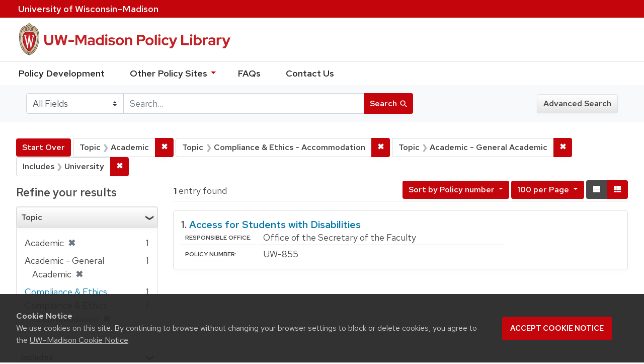

--- FILE ---
content_type: text/html; charset=utf-8
request_url: https://policy.wisc.edu/?f%5Bcategory_ssim%5D%5B%5D=Academic&f%5Bcategory_ssim%5D%5B%5D=Compliance+%26+Ethics+-+Accommodation&f%5Bcategory_ssim%5D%5B%5D=Academic+-+General+Academic&f%5Bpolicyscope_ssim%5D%5B%5D=University&per_page=100&q=&search_field=all+fields&sort=policynumber_is+asc
body_size: 25610
content:

<!DOCTYPE html>
<html class="no-js" lang="en">
  <head>
    <meta charset="utf-8">
    <meta http-equiv="Content-Type" content="text/html; charset=utf-8">
    <meta name="viewport" content="width=device-width, initial-scale=1, shrink-to-fit=no">
    <meta http-equiv="X-UA-Compatible" content="IE=edge">
    <title>Topic: 3 selected / Includes: University - UW-Madison Policy Library Search Results</title>
    <link href="https://policy.wisc.edu/library/opensearch.xml" title="UW-Madison Policy Library" type="application/opensearchdescription+xml" rel="search" />
    <link rel="shortcut icon" type="image/x-icon" href="/assets/favicon-c706bf580891af91f8e187e953cf4daed10e1f2df0e20e627f3729c77d0cbc53.ico" />
    <link href="https://fonts.googleapis.com/icon?family=Material+Icons" rel="stylesheet">
    <link rel="stylesheet" crossorigin href="https://cdn.wisc.cloud/fonts/uw-rh/fonts-woff2.0.0.1.css">
    <link rel="stylesheet" media="all" href="/assets/application-6fbb13c2047d9296329fe3f63bb3c7874811807675deef9e78a3f4def9f0158b.css" />
    <script src="/assets/application-58c7e1ba8818f8859bdb2072b8f925105e0acdbf8c7c938258b44bef2cd3e6d4.js"></script>
    <meta name="csrf-param" content="authenticity_token" />
<meta name="csrf-token" content="08oWL3Ab2Fk7uYqryi9uNz+vkCOuZvmIWI4uy2+99+5JKmIm8V5BjnS3LuudVrqL55G71liy1Gw2dp6jXYWjfg==" />
      <meta name="totalResults" content="1" />
<meta name="startIndex" content="0" />
<meta name="itemsPerPage" content="100" />

  <link rel="alternate" type="application/rss+xml" title="RSS for results" href="/library.rss?f%5Bcategory_ssim%5D%5B%5D=Academic&amp;f%5Bcategory_ssim%5D%5B%5D=Compliance+%26+Ethics+-+Accommodation&amp;f%5Bcategory_ssim%5D%5B%5D=Academic+-+General+Academic&amp;f%5Bpolicyscope_ssim%5D%5B%5D=University&amp;per_page=100&amp;q=&amp;search_field=all+fields&amp;sort=policynumber_is+asc" />
  <link rel="alternate" type="application/atom+xml" title="Atom for results" href="/library.atom?f%5Bcategory_ssim%5D%5B%5D=Academic&amp;f%5Bcategory_ssim%5D%5B%5D=Compliance+%26+Ethics+-+Accommodation&amp;f%5Bcategory_ssim%5D%5B%5D=Academic+-+General+Academic&amp;f%5Bpolicyscope_ssim%5D%5B%5D=University&amp;per_page=100&amp;q=&amp;search_field=all+fields&amp;sort=policynumber_is+asc" />
  <link rel="alternate" type="application/json" title="JSON" href="/library.json?f%5Bcategory_ssim%5D%5B%5D=Academic&amp;f%5Bcategory_ssim%5D%5B%5D=Compliance+%26+Ethics+-+Accommodation&amp;f%5Bcategory_ssim%5D%5B%5D=Academic+-+General+Academic&amp;f%5Bpolicyscope_ssim%5D%5B%5D=University&amp;per_page=100&amp;q=&amp;search_field=all+fields&amp;sort=policynumber_is+asc" />

      <script async src="https://www.googletagmanager.com/gtag/js?id=G-8GY8VWD8T5"></script>
      <script src="https://cdn.wisc.cloud/cookie-consent/uwcookieconsent.min.js"></script>
      <script>
        window.dataLayer = window.dataLayer || [];
        function gtag(){dataLayer.push(arguments);}
        gtag('js', new Date());
        gtag('config', 'G-8GY8VWD8T5', {'cookie_domain': 'policy.wisc.edu'});
      </script>
  </head>
  <body class="blacklight-catalog blacklight-catalog-index">
    <div id="skip-link">
      <a class="element-invisible element-focusable rounded-bottom py-2 px-3" data-turbolinks="false" href="#search_field">Skip to search</a>
      <a class="element-invisible element-focusable rounded-bottom py-2 px-3" data-turbolinks="false" href="#main-container">Skip to main content</a>
          <a class="element-invisible element-focusable rounded-bottom py-2 px-3" data-turbolinks="false" href="#documents">Skip to first result</a>

    </div>
    <nav class="navbar navbar-expand-md navbar-dark bg-dark topbar" role="navigation" aria-label="Utility menu">
  <div class="container">
    <a href="http://www.wisc.edu">University <span>of</span> Wisconsin–Madison</a>
  </div>
</nav>

<div id="mobile_nav" role="navigation" aria-hidden="false" aria-selected="true">
    <h1>UW&ndash;Madison Privacy Library</h1>
<nav>
    <ul>
        <li><a href="https://development.policy.wisc.edu">Policy Development</a></li>
        <li><a id="sub_nav" href='#' aria-expanded="false" aria-controls="sub_menu">Other Policy Sites <span class='material-icons'>chevron_right</span></a>
            <ul id="sub_menu">
                <li><a id="back_nav" href='#'><span class='material-icons'>chevron_left</span>Back</a>
                <li><a href="https://docs.legis.wisconsin.gov/statutes/statutes/36">Wisconsin Statutes</a></li>
                <li><a href="https://docs.legis.wisconsin.gov/code/admin_code/uws">University of Wisconsin System (UWS) Administrative Code</a></li>
                <li><a href="https://www.wisconsin.edu/regents/policies/">UW System Board of Regents Policies</a></li>
                <li><a href="https://www.wisconsin.edu/uw-policies/uw-system-administrative-policies/">UW System Administrative Policies &amp; Procedures</a></li>
            </ul>
        </li>
        <li><a href="https://development.policy.wisc.edu/frequently-asked-questions-faqs/">FAQs</a></li>
        <li><a href="https://development.policy.wisc.edu/contact-us/">Contact Us</a></li>
    </ul>
</nav>
</div>

<div class="main_nav logo-crest">
    <div id="mobile_overlay"></div>
    <div class="app_header container">
      <button id="menu_btn" aria-label="Hide/Show Site Menu" aria-expanded="false" aria-controls="mobile_nav"><span class="material-icons">menu</span></button>
      <h1 class="primary_logo"><a data-turbolinks="false" href="/"> 
          <span class="hide_text">UW-Madison Policy Library</span>
          <img alt="" src="/assets/policy_library-97345ea6a79605aad32036b2980be25d8f5a3855bce5384f1dfc78d817c68aa7.svg" />
</a>      </h1>
    </div>
</div>
<!--Left blank to remove login button-->
<nav class="nav_links">
    <ul>
        <li><a href="https://development.policy.wisc.edu">Policy Development</a></li>
        <li>
            <ul id="other-policy-menu" class="drop-menu">
                <li class="menu">
                <a aria-haspopup="true" href="#">Other Policy Sites <svg xmlns="http://www.w3.org/2000/svg" height="20" width="20"><path d="M0 0h24v24H0z" fill="none"/><path d="M7 10l5 5 5-5z"/></svg></a>
                <ul class="submenu" aria-label="submenu">
                    <li><a href="https://docs.legis.wisconsin.gov/statutes/statutes/36">Wisconsin Statutes</a></li>
                    <li><a href="https://docs.legis.wisconsin.gov/code/admin_code/uws">University of Wisconsin System (UWS) Administrative Code</a></li>
                    <li><a href="https://www.wisconsin.edu/regents/policies/">UW System Board of Regents Policies</a></li>
                    <li><a href="https://www.wisconsin.edu/uw-policies/uw-system-administrative-policies/">UW System Administrative Policies &amp; Procedures</a></li>
                </ul>
                </li>
            </ul>
        </li>
        <li><a href="https://development.policy.wisc.edu/frequently-asked-questions-faqs/">FAQs</a></li>
        <li><a href="https://development.policy.wisc.edu/contact-us/">Contact Us</a></li>
    </ul>
</nav>

<div class="navbar-search navbar navbar-light bg-light" role="navigation">
  <div class="container">
    
  <form class="search-query-form" role="search" action="https://policy.wisc.edu/" accept-charset="UTF-8" method="get"><input name="utf8" type="hidden" value="&#x2713;" />
    <input type="hidden" name="f[category_ssim][]" value="Academic" />
<input type="hidden" name="f[category_ssim][]" value="Compliance &amp; Ethics - Accommodation" />
<input type="hidden" name="f[category_ssim][]" value="Academic - General Academic" />
<input type="hidden" name="f[policyscope_ssim][]" value="University" />
<input type="hidden" name="per_page" value="100" />
<input type="hidden" name="sort" value="policynumber_is asc" />
      <label for="search_field" class="sr-only">Search in</label>
    <div class="input-group">
          <select name="search_field" id="search_field" title="Targeted search options" class="custom-select search-field"><option selected="selected" value="all fields">All Fields</option>
<option value="title">Title</option>
<option value="policy details">Policy Details</option>
<option value="policy number">Policy Number</option>
<option value="responsible office">Responsible Office</option></select>

      <label for="q" class="sr-only">search for</label>
      <input type="text" name="q" id="q" value="" placeholder="Search..." class="search-q q form-control rounded-0" data-autocomplete-enabled="false" data-autocomplete-path="/library/suggest" />

      <span class="input-group-append">
        <button type="submit" class="btn btn-primary search-btn" id="search">
          <span class="submit-search-text">Search</span>
          <span class="blacklight-icons" aria-hidden="true"><?xml version="1.0"?>
<svg width="24" height="24" viewBox="0 0 20 20" role="img" aria-label="search icon">
  <path fill="none" d="M0 0h24v24H0V0z"/>
  <path d="M15.5 14h-.79l-.28-.27C15.41 12.59 16 11.11 16 9.5 16 5.91 13.09 3 9.5 3S3 5.91 3 9.5 5.91 16 9.5 16c1.61 0 3.09-.59 4.23-1.57l.27.28v.79l5 4.99L20.49 19l-4.99-5zm-6 0C7.01 14 5 11.99 5 9.5S7.01 5 9.5 5 14 7.01 14 9.5 11.99 14 9.5 14z"/>
</svg>
</span>
        </button>
      </span>
    </div>
</form>  <div>
    <a class="advanced_search btn btn-secondary" href="/advanced">Advanced Search</a>
  </div>

  </div>
</div>

  <main id="main-container" class="container" role="main" aria-label="Main content">
      <h1 class="sr-only top-content-title">Search</h1>

    <div id="appliedParams" class="clearfix constraints-container">
    <h2 class="sr-only">Search Constraints</h2>

    <a class="catalog_startOverLink btn btn-primary" href="/">Start Over</a>
    <span class="constraints-label sr-only">You searched for:</span>
    
<span class="btn-group applied-filter constraint filter filter-category_ssim">
  <span class="constraint-value btn btn-outline-secondary btn-disabled">
      <span class="filter-name">Topic</span>
      <span class="filter-value" title="Academic">Academic</span>
  </span>

    <a class="btn btn-outline-secondary remove" href="/?f%5Bcategory_ssim%5D%5B%5D=Compliance+%26+Ethics+-+Accommodation&amp;f%5Bcategory_ssim%5D%5B%5D=Academic+-+General+Academic&amp;f%5Bpolicyscope_ssim%5D%5B%5D=University&amp;per_page=100&amp;q=&amp;search_field=all+fields&amp;sort=policynumber_is+asc"><span class="remove-icon">✖</span><span class="sr-only">Remove constraint Topic: Academic</span></a>
</span>


<span class="btn-group applied-filter constraint filter filter-category_ssim">
  <span class="constraint-value btn btn-outline-secondary btn-disabled">
      <span class="filter-name">Topic</span>
      <span class="filter-value" title="Compliance &amp;amp; Ethics - Accommodation">Compliance &amp; Ethics - Accommodation</span>
  </span>

    <a class="btn btn-outline-secondary remove" href="/?f%5Bcategory_ssim%5D%5B%5D=Academic&amp;f%5Bcategory_ssim%5D%5B%5D=Academic+-+General+Academic&amp;f%5Bpolicyscope_ssim%5D%5B%5D=University&amp;per_page=100&amp;q=&amp;search_field=all+fields&amp;sort=policynumber_is+asc"><span class="remove-icon">✖</span><span class="sr-only">Remove constraint Topic: Compliance &amp; Ethics - Accommodation</span></a>
</span>


<span class="btn-group applied-filter constraint filter filter-category_ssim">
  <span class="constraint-value btn btn-outline-secondary btn-disabled">
      <span class="filter-name">Topic</span>
      <span class="filter-value" title="Academic - General Academic">Academic - General Academic</span>
  </span>

    <a class="btn btn-outline-secondary remove" href="/?f%5Bcategory_ssim%5D%5B%5D=Academic&amp;f%5Bcategory_ssim%5D%5B%5D=Compliance+%26+Ethics+-+Accommodation&amp;f%5Bpolicyscope_ssim%5D%5B%5D=University&amp;per_page=100&amp;q=&amp;search_field=all+fields&amp;sort=policynumber_is+asc"><span class="remove-icon">✖</span><span class="sr-only">Remove constraint Topic: Academic - General Academic</span></a>
</span>


<span class="btn-group applied-filter constraint filter filter-policyscope_ssim">
  <span class="constraint-value btn btn-outline-secondary btn-disabled">
      <span class="filter-name">Includes</span>
      <span class="filter-value" title="University">University</span>
  </span>

    <a class="btn btn-outline-secondary remove" href="/?f%5Bcategory_ssim%5D%5B%5D=Academic&amp;f%5Bcategory_ssim%5D%5B%5D=Compliance+%26+Ethics+-+Accommodation&amp;f%5Bcategory_ssim%5D%5B%5D=Academic+-+General+Academic&amp;per_page=100&amp;q=&amp;search_field=all+fields&amp;sort=policynumber_is+asc"><span class="remove-icon">✖</span><span class="sr-only">Remove constraint Includes: University</span></a>
</span>

  </div>



    <div class="row">
  <div class="col-md-12">
    <div id="main-flashes">
      <div class="flash_messages">
</div>

    </div>
  </div>
</div>


    <div class="row">
          <section id="content" class="col-lg-9 order-last" aria-label="search results">
      
  




<div id="sortAndPerPage" class="sort-pagination clearfix">
      <div class="page-links">
      <span class="page-entries">
        <strong>1</strong> entry found
      </span>
    </div> 

  <div class="search-widgets float-md-right"><div id="sort-dropdown" class="sort-dropdown btn-group">
  <button type="button" class="btn btn-outline-secondary dropdown-toggle" data-toggle="dropdown" aria-expanded="false">
      Sort<span class="d-none d-sm-inline"> by Policy number</span> <span class="caret"></span>
  </button>

  <div class="dropdown-menu" role="menu">
      <a class="dropdown-item" href="/?f%5Bcategory_ssim%5D%5B%5D=Academic&amp;f%5Bcategory_ssim%5D%5B%5D=Compliance+%26+Ethics+-+Accommodation&amp;f%5Bcategory_ssim%5D%5B%5D=Academic+-+General+Academic&amp;f%5Bpolicyscope_ssim%5D%5B%5D=University&amp;per_page=100&amp;q=&amp;search_field=all+fields&amp;sort=score+desc%2C+policytitle_ssi+asc">Relevance</a>
      <a class="dropdown-item" href="/?f%5Bcategory_ssim%5D%5B%5D=Academic&amp;f%5Bcategory_ssim%5D%5B%5D=Compliance+%26+Ethics+-+Accommodation&amp;f%5Bcategory_ssim%5D%5B%5D=Academic+-+General+Academic&amp;f%5Bpolicyscope_ssim%5D%5B%5D=University&amp;per_page=100&amp;q=&amp;search_field=all+fields&amp;sort=policytitle_ssi+asc%2C+effectivedate_dtsi+desc">Title</a>
      <a class="dropdown-item" href="/?f%5Bcategory_ssim%5D%5B%5D=Academic&amp;f%5Bcategory_ssim%5D%5B%5D=Compliance+%26+Ethics+-+Accommodation&amp;f%5Bcategory_ssim%5D%5B%5D=Academic+-+General+Academic&amp;f%5Bpolicyscope_ssim%5D%5B%5D=University&amp;per_page=100&amp;q=&amp;search_field=all+fields&amp;sort=policynumber_is+asc">Policy number</a>
  </div>
</div>

<span class="sr-only">Number of results to display per page</span>
<div id="per_page-dropdown" class="per-page-dropdown btn-group">
  <button type="button" class="btn btn-outline-secondary dropdown-toggle" data-toggle="dropdown" aria-expanded="false">
    100 per Page <span class="caret"></span>
  </button>
  <div class="dropdown-menu dropdown-menu-right" role="menu">
      <a class="dropdown-item" href="/?f%5Bcategory_ssim%5D%5B%5D=Academic&amp;f%5Bcategory_ssim%5D%5B%5D=Compliance+%26+Ethics+-+Accommodation&amp;f%5Bcategory_ssim%5D%5B%5D=Academic+-+General+Academic&amp;f%5Bpolicyscope_ssim%5D%5B%5D=University&amp;per_page=10&amp;q=&amp;search_field=all+fields&amp;sort=policynumber_is+asc">10<span class="sr-only"> per Page</span></a>
      <a class="dropdown-item" href="/?f%5Bcategory_ssim%5D%5B%5D=Academic&amp;f%5Bcategory_ssim%5D%5B%5D=Compliance+%26+Ethics+-+Accommodation&amp;f%5Bcategory_ssim%5D%5B%5D=Academic+-+General+Academic&amp;f%5Bpolicyscope_ssim%5D%5B%5D=University&amp;per_page=20&amp;q=&amp;search_field=all+fields&amp;sort=policynumber_is+asc">20<span class="sr-only"> per Page</span></a>
      <a class="dropdown-item" href="/?f%5Bcategory_ssim%5D%5B%5D=Academic&amp;f%5Bcategory_ssim%5D%5B%5D=Compliance+%26+Ethics+-+Accommodation&amp;f%5Bcategory_ssim%5D%5B%5D=Academic+-+General+Academic&amp;f%5Bpolicyscope_ssim%5D%5B%5D=University&amp;per_page=50&amp;q=&amp;search_field=all+fields&amp;sort=policynumber_is+asc">50<span class="sr-only"> per Page</span></a>
      <a class="dropdown-item" href="/?f%5Bcategory_ssim%5D%5B%5D=Academic&amp;f%5Bcategory_ssim%5D%5B%5D=Compliance+%26+Ethics+-+Accommodation&amp;f%5Bcategory_ssim%5D%5B%5D=Academic+-+General+Academic&amp;f%5Bpolicyscope_ssim%5D%5B%5D=University&amp;per_page=100&amp;q=&amp;search_field=all+fields&amp;sort=policynumber_is+asc">100<span class="sr-only"> per Page</span></a>
  </div>
</div>

<div class="view-type">
  <span class="sr-only">View results as: </span>
  <div class="view-type-group btn-group">
      <a title="Normal" class="btn btn-outline-secondary view-type-list active" href="/?f%5Bcategory_ssim%5D%5B%5D=Academic&amp;f%5Bcategory_ssim%5D%5B%5D=Compliance+%26+Ethics+-+Accommodation&amp;f%5Bcategory_ssim%5D%5B%5D=Academic+-+General+Academic&amp;f%5Bpolicyscope_ssim%5D%5B%5D=University&amp;per_page=100&amp;q=&amp;search_field=all+fields&amp;sort=policynumber_is+asc&amp;view=list">
        <span class="blacklight-icons"><?xml version="1.0"?>
<svg height="24" width="24" role="img" aria-label="change to list view">
  <path d="M0 0h24v24H0z" fill="none"/>
  <path d="M4 18h17v-6H4v6zM4 5v6h17V5H4z"/>
</svg>
</span>
        <span class="caption">Normal</span>
</a>      <a title="Compact" class="btn btn-outline-secondary view-type-brief " href="/?f%5Bcategory_ssim%5D%5B%5D=Academic&amp;f%5Bcategory_ssim%5D%5B%5D=Compliance+%26+Ethics+-+Accommodation&amp;f%5Bcategory_ssim%5D%5B%5D=Academic+-+General+Academic&amp;f%5Bpolicyscope_ssim%5D%5B%5D=University&amp;per_page=100&amp;q=&amp;search_field=all+fields&amp;sort=policynumber_is+asc&amp;view=brief">
        <span class="blacklight-icons"><?xml version="1.0"?>
<svg height="24" width="24" role="img" aria-label="change to brief view">
  <path d="M0 0h24v24H0z" fill="none"/>
  <path d="M4 14h4v-4H4v4zm0 5h4v-4H4v4zM4 9h4V5H4v4zm5 5h12v-4H9v4zm0 5h12v-4H9v4zM9 5v4h12V5H9z"/>
</svg>
</span>
        <span class="caption">Compact</span>
</a>  </div>
</div>
</div>
</div>


<h2 class="sr-only">Search Results</h2>

  <div id="documents" class="documents-list">
  <article class="article blacklight-catalog document-position-0 document-list" data-document-counter="0" itemscope itemtype="http://schema.org/Thing">
  <header class="documentHeader row">

  <h3 class="index_title document-title-heading col-md-12">
      <span class="document-counter">
        1. 
      </span>
    <a data-context-href="/library/UW-855/track?counter=1&amp;per_page=100&amp;search_id=257911717" href="/library/UW-855">Access for Students with Disabilities</a>
  </h3>

  

</header>


<dl class="document-metadata dl-invert row">

	    <dt class="blacklight-responsibleoffice_tesi">Responsible Office:</dt>
	    <dd class="blacklight-responsibleoffice_tesi">Office of the Secretary of the Faculty</dd>
	    <dt class="blacklight-policynumberdisplay_ss">Policy Number:</dt>
	    <dd class="blacklight-policynumberdisplay_ss">UW-855</dd>

</dl>

</article>
</div>





    </section>

    <section id="sidebar" class="page-sidebar col-lg-3 order-first" aria-label="limit your search">
      	    <div id="facets" class="facets sidenav facets-toggleable-md">

  <div class="navbar">
    <h2 class="facets-heading">
      Refine your results
    </h2>

    <button class="navbar-toggler navbar-toggler-right" type="button" data-toggle="collapse" data-target="#facet-panel-collapse" aria-controls="facet-panel-collapse" aria-expanded="false" aria-label="Toggle facets">
      <span class="navbar-toggler-icon"></span>
    </button>
  </div>

  <div id="facet-panel-collapse" class="facets-collapse collapse">
    <div class="card facet-limit blacklight-category_ssim facet-limit-active">
  <h3 class="card-header p-0 facet-field-heading" id="facet-category_ssim-header">
    <div
      class="btn btn-block p-2 text-left collapse-toggle "
      data-toggle="collapse"
      data-target="#facet-category_ssim"
      aria-expanded="true"
    >
      Topic
    </div>
  </h3>
  <div id="facet-category_ssim" aria-labelledby="facet-category_ssim-header" class="panel-collapse facet-content collapse show">
    <div class="card-body">
      <ul class="facet-values list-unstyled">
  <li><span class="facet-label"><span class="selected">Academic</span><a class="remove" href="/?f%5Bcategory_ssim%5D%5B%5D=Compliance+%26+Ethics+-+Accommodation&amp;f%5Bcategory_ssim%5D%5B%5D=Academic+-+General+Academic&amp;f%5Bpolicyscope_ssim%5D%5B%5D=University&amp;per_page=100&amp;q=&amp;search_field=all+fields&amp;sort=policynumber_is+asc"><span class="remove-icon">✖</span><span class="sr-only">[remove]</span></a></span><span class="selected facet-count">1</span></li><li><span class="facet-label"><span class="selected">Academic - General Academic</span><a class="remove" href="/?f%5Bcategory_ssim%5D%5B%5D=Academic&amp;f%5Bcategory_ssim%5D%5B%5D=Compliance+%26+Ethics+-+Accommodation&amp;f%5Bpolicyscope_ssim%5D%5B%5D=University&amp;per_page=100&amp;q=&amp;search_field=all+fields&amp;sort=policynumber_is+asc"><span class="remove-icon">✖</span><span class="sr-only">[remove]</span></a></span><span class="selected facet-count">1</span></li><li><span class="facet_label"><a class="facet-select" title="Compliance &amp; Ethics" href="/?f%5Bcategory_ssim%5D%5B%5D=Academic&amp;f%5Bcategory_ssim%5D%5B%5D=Compliance+%26+Ethics+-+Accommodation&amp;f%5Bcategory_ssim%5D%5B%5D=Academic+-+General+Academic&amp;f%5Bcategory_ssim%5D%5B%5D=Compliance+%26+Ethics&amp;f%5Bpolicyscope_ssim%5D%5B%5D=University&amp;per_page=100&amp;q=&amp;search_field=all+fields&amp;sort=policynumber_is+asc">Compliance &amp; Ethics</a></span><span class="facet-count">1</span></li><li><span class="facet-label"><span class="selected">Compliance &amp; Ethics - Accommodation</span><a class="remove" href="/?f%5Bcategory_ssim%5D%5B%5D=Academic&amp;f%5Bcategory_ssim%5D%5B%5D=Academic+-+General+Academic&amp;f%5Bpolicyscope_ssim%5D%5B%5D=University&amp;per_page=100&amp;q=&amp;search_field=all+fields&amp;sort=policynumber_is+asc"><span class="remove-icon">✖</span><span class="sr-only">[remove]</span></a></span><span class="selected facet-count">1</span></li>

</ul>

    </div>
  </div>
</div>
<div class="card facet-limit blacklight-policyscope_ssim facet-limit-active">
  <h3 class="card-header p-0 facet-field-heading" id="facet-policyscope_ssim-header">
    <div
      class="btn btn-block p-2 text-left collapse-toggle "
      data-toggle="collapse"
      data-target="#facet-policyscope_ssim"
      aria-expanded="true"
    >
      Includes
    </div>
  </h3>
  <div id="facet-policyscope_ssim" aria-labelledby="facet-policyscope_ssim-header" class="panel-collapse facet-content collapse show">
    <div class="card-body">
      <ul class="facet-values list-unstyled">
  <li><span class="facet-label"><span class="selected">University</span><a class="remove" href="/?f%5Bcategory_ssim%5D%5B%5D=Academic&amp;f%5Bcategory_ssim%5D%5B%5D=Compliance+%26+Ethics+-+Accommodation&amp;f%5Bcategory_ssim%5D%5B%5D=Academic+-+General+Academic&amp;per_page=100&amp;q=&amp;search_field=all+fields&amp;sort=policynumber_is+asc"><span class="remove-icon">✖</span><span class="sr-only">[remove]</span></a></span><span class="selected facet-count">1</span></li>

</ul>

    </div>
  </div>
</div>
  </div>
</div>


	  <h2 class="facets-heading quick-links-heading">Quick Links</h2>
<ul class="quicklinks">
	<li><a href="?utf8=✓&search_field=all_fields&q=&sort=policytitle_ssi+asc%2C+effectivedate_dtsi+desc"><span>See all policies (A-Z)<span></a></li>
	<li><a href="/?f%5Bcategory_ssim%5D%5B%5D=Academic&amp;q=&amp;search_field=all_fields">
		<span>Academics</span>
	</a></li>
	<li><a href="/?f%5Bcategory_ssim%5D%5B%5D=Business+%26+Finance&amp;q=&amp;search_field=all_fields">
		<span>Business &amp; Finance</span>
	</a></li>
	<li><a href="/?f%5Bcategory_ssim%5D%5B%5D=Campus+Life&amp;q=&amp;search_field=all_fields">
		<span>Campus Life</span>
	</a></li>
	<li><a href="/?f%5Bcategory_ssim%5D%5B%5D=Communications&amp;q=&amp;search_field=all_fields">
		<span>Communications</span>
	</a></li>
	<li><a href="/?f%5Bcategory_ssim%5D%5B%5D=Compliance+%26+Ethics&amp;q=&amp;search_field=all_fields">
		<span>Compliance &amp; Ethics</span>
	</a></li>
	<li><a href="/?f%5Bcategory_ssim%5D%5B%5D=Facilities&amp;q=&amp;search_field=all_fields">
		<span>Facilities</span>
	</a></li>
	<li><a href="/?f%5Bcategory_ssim%5D%5B%5D=Human+Resources&amp;q=&amp;search_field=all_fields">
		<span>Human Resources</span>
	</a></li>
	<li><a href="/?f%5Bcategory_ssim%5D%5B%5D=Information+Technology&amp;q=&amp;search_field=all_fields">
		<span>Information Technology</span>
	</a></li>
	<li><a href="/?f%5Bcategory_ssim%5D%5B%5D=Research&amp;q=&amp;search_field=all_fields">
		<span>Research</span>
	</a></li>
</ul>


    </section>

    </div>
  </main>

    <footer>
  <div class="container">
      <a href="https://www.wisc.edu"><img alt="University of Wisconsin-Madison" src="/assets/outline-UWlogo-94e5e6480db99c2aa548e0c61ef8b5cb3fe0da62b1281bcf9cf4a4d670f9db5a.svg" /></a>
      <div>
        <p>Feedback, questions or accessibility issues: <a href="mailto:policylibrarycoordinator@wisc.edu">policylibrarycoordinator@wisc.edu</a></p>
        <ul>
          <li><a href="https://www.wisc.edu/privacy-notice/">UW–Madison Privacy Notice</a></li>
          <li><a href="https://www.wisconsin.edu/">© Board of Regents of the University of Wisconsin System</a></li>
        </ul>
      </div>
    </div>
</footer>
    <div id="blacklight-modal" class="modal fade" tabindex="-1" role="dialog" aria-hidden="true">
  <div class="modal-dialog modal-lg" role="document">
    <div class="modal-content">
    </div>
  </div>
</div>

  </body>
</html>
